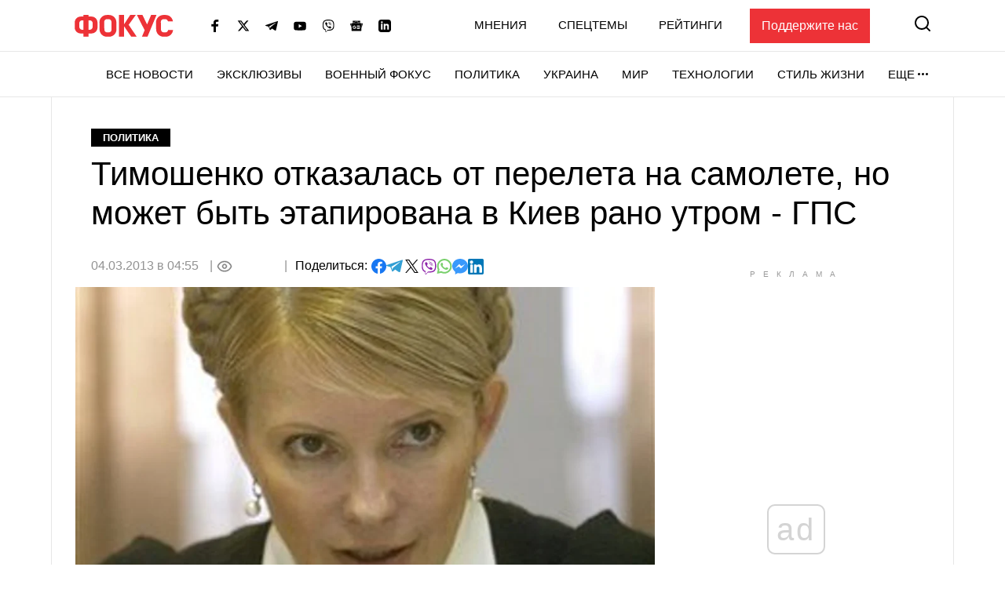

--- FILE ---
content_type: text/html; charset=utf-8
request_url: https://www.google.com/recaptcha/api2/aframe
body_size: 265
content:
<!DOCTYPE HTML><html><head><meta http-equiv="content-type" content="text/html; charset=UTF-8"></head><body><script nonce="tnZn1PUCdEdH1XKzwnArbg">/** Anti-fraud and anti-abuse applications only. See google.com/recaptcha */ try{var clients={'sodar':'https://pagead2.googlesyndication.com/pagead/sodar?'};window.addEventListener("message",function(a){try{if(a.source===window.parent){var b=JSON.parse(a.data);var c=clients[b['id']];if(c){var d=document.createElement('img');d.src=c+b['params']+'&rc='+(localStorage.getItem("rc::a")?sessionStorage.getItem("rc::b"):"");window.document.body.appendChild(d);sessionStorage.setItem("rc::e",parseInt(sessionStorage.getItem("rc::e")||0)+1);localStorage.setItem("rc::h",'1768812560206');}}}catch(b){}});window.parent.postMessage("_grecaptcha_ready", "*");}catch(b){}</script></body></html>

--- FILE ---
content_type: application/javascript; charset=utf-8
request_url: https://fundingchoicesmessages.google.com/f/AGSKWxVDqA8BHuc2t8J3nzcL_kxEam0PwHFB0ComMvDVx5rmB-NqFdv31vXMKI0_9-C-hVivBk8DflzVwSDpcZ5djj3JMhdirn8vSN0H19uc91EcH3r4jyR-TzIQpcnTXx0uewWdJZ70MwP-AL17rnFVbXrjphFKYIG0Z8CNy9V49z4MUf0uDtiTvvN1WGK5/_/js.ng/cat=_advert_overview./ad/skyscraper./ad-api-/ad468.
body_size: -1290
content:
window['fea7940f-ed2c-48d0-9383-f59088652215'] = true;

--- FILE ---
content_type: application/javascript; charset=utf-8
request_url: https://fundingchoicesmessages.google.com/f/AGSKWxXo70pDoxKzLmitt4bZjRNo83LE4miq5Cpwjsh0bY00GB_j8GjWS-0dSaU8UoifpnkGk3wZqksNEuzsSHS1Nybybobl29avJDygSZoIXaDmqXjHZxvpGiJ-GeaTIWuXVUw5Ip8hRw==?fccs=W251bGwsbnVsbCxudWxsLG51bGwsbnVsbCxudWxsLFsxNzY4ODEyNTU5LDMyNDAwMDAwMF0sbnVsbCxudWxsLG51bGwsW251bGwsWzddXSwiaHR0cHM6Ly9mb2N1cy51YS9wb2xpdGljcy8yNjMxMzgiLG51bGwsW1s4LCJNOWxrelVhWkRzZyJdLFs5LCJlbi1VUyJdLFsxOSwiMiJdLFsxNywiWzBdIl0sWzI0LCIiXSxbMjksImZhbHNlIl1dXQ
body_size: -215
content:
if (typeof __googlefc.fcKernelManager.run === 'function') {"use strict";this.default_ContributorServingResponseClientJs=this.default_ContributorServingResponseClientJs||{};(function(_){var window=this;
try{
var OH=function(a){this.A=_.t(a)};_.u(OH,_.J);var PH=_.Zc(OH);var QH=function(a,b,c){this.B=a;this.params=b;this.j=c;this.l=_.F(this.params,4);this.o=new _.bh(this.B.document,_.O(this.params,3),new _.Og(_.Ok(this.j)))};QH.prototype.run=function(){if(_.P(this.params,10)){var a=this.o;var b=_.ch(a);b=_.Jd(b,4);_.gh(a,b)}a=_.Pk(this.j)?_.Xd(_.Pk(this.j)):new _.Zd;_.$d(a,9);_.F(a,4)!==1&&_.H(a,4,this.l===2||this.l===3?1:2);_.Dg(this.params,5)&&(b=_.O(this.params,5),_.fg(a,6,b));return a};var RH=function(){};RH.prototype.run=function(a,b){var c,d;return _.v(function(e){c=PH(b);d=(new QH(a,c,_.A(c,_.Nk,2))).run();return e.return({ia:_.L(d)})})};_.Rk(8,new RH);
}catch(e){_._DumpException(e)}
}).call(this,this.default_ContributorServingResponseClientJs);
// Google Inc.

//# sourceURL=/_/mss/boq-content-ads-contributor/_/js/k=boq-content-ads-contributor.ContributorServingResponseClientJs.en_US.M9lkzUaZDsg.es5.O/d=1/exm=kernel_loader,loader_js_executable/ed=1/rs=AJlcJMzanTQvnnVdXXtZinnKRQ21NfsPog/m=web_iab_tcf_v2_signal_executable
__googlefc.fcKernelManager.run('\x5b\x5b\x5b8,\x22\x5bnull,\x5b\x5bnull,null,null,\\\x22https:\/\/fundingchoicesmessages.google.com\/f\/AGSKWxVgRO_dUvVEVg6BkrErRHwkUtDRRKeNNdIiZWbFk0pTAUTaTWZJ0G-oiF5sPviWDoAhsQNO3AwFTxBe_R6mUxu-CdF_W0OKXQFb-GuRvMZfpa3_NtoMFe4fguZUSidXUP-oskRulg\\\\u003d\\\\u003d\\\x22\x5d,null,null,\x5bnull,null,null,\\\x22https:\/\/fundingchoicesmessages.google.com\/el\/AGSKWxWaus0WQ-hyWtGrHeLEtLbDGjvUaJifVheVnoy0fgzepwVoOOo5L9-QyQnJamj8_xyGgMQPyDyKYtV-4nRY49kTuMhaivGjzMd9q5e64FHDfqyezGi6NTvLdM0g3-Qrnib8qjtzUw\\\\u003d\\\\u003d\\\x22\x5d,null,\x5bnull,\x5b7\x5d\x5d\x5d,\\\x22focus.ua\\\x22,1,\\\x22en\\\x22,null,null,null,null,1\x5d\x22\x5d\x5d,\x5bnull,null,null,\x22https:\/\/fundingchoicesmessages.google.com\/f\/AGSKWxXiap2Im4-W_WZXxA7umTSN0WxqoihJvtA_AkbUWsGXtlSvSLkuyGQJ3AZuNBVUVf7Ds8cNhz-6irZxAZUksYPCF8iO6Is2a73PQMVBI6ZAmW4EsuTzq4YyKoUMgpGG9AXsnKiEQg\\u003d\\u003d\x22\x5d\x5d');}